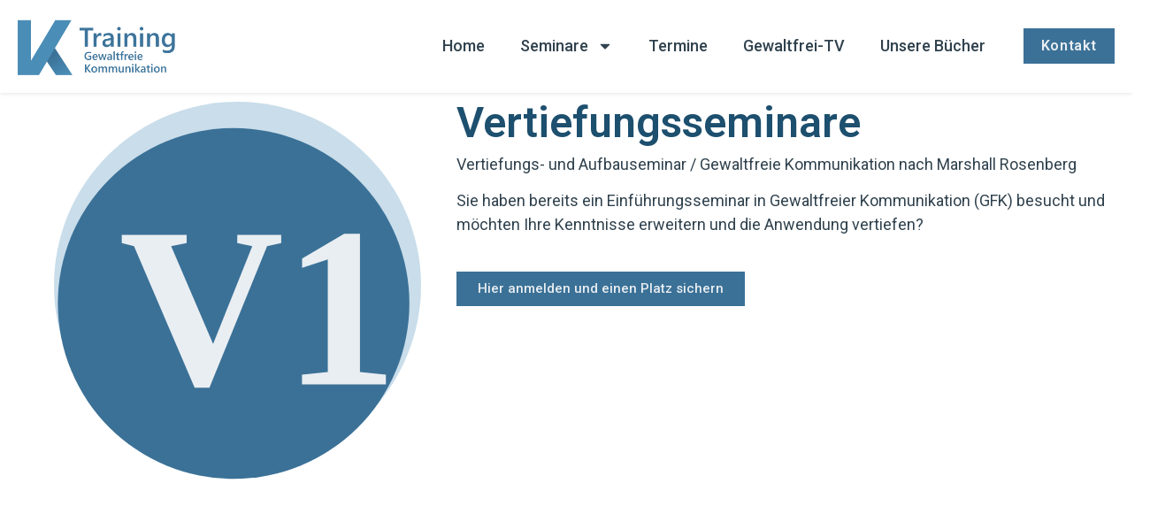

--- FILE ---
content_type: text/css
request_url: https://www.ktraining.org/wp-content/uploads/elementor/css/post-1034.css?ver=1768988575
body_size: 1192
content:
.elementor-1034 .elementor-element.elementor-element-52bdee8{--display:flex;--min-height:520px;--flex-direction:row-reverse;--container-widget-width:initial;--container-widget-height:100%;--container-widget-flex-grow:1;--container-widget-align-self:stretch;--flex-wrap-mobile:wrap-reverse;--gap:0px 0px;--row-gap:0px;--column-gap:0px;--margin-top:0px;--margin-bottom:0px;--margin-left:0px;--margin-right:0px;--padding-top:0px;--padding-bottom:0px;--padding-left:20px;--padding-right:20px;}.elementor-1034 .elementor-element.elementor-element-809f513{--display:flex;--flex-direction:column;--container-widget-width:100%;--container-widget-height:initial;--container-widget-flex-grow:0;--container-widget-align-self:initial;--flex-wrap-mobile:wrap;--justify-content:center;--gap:1px 1px;--row-gap:1px;--column-gap:1px;--padding-top:0px;--padding-bottom:0px;--padding-left:0px;--padding-right:0px;}.elementor-widget-theme-page-title .elementor-heading-title{font-family:var( --e-global-typography-primary-font-family ), Sans-serif;font-weight:var( --e-global-typography-primary-font-weight );color:var( --e-global-color-primary );}.elementor-widget-heading .elementor-heading-title{font-family:var( --e-global-typography-primary-font-family ), Sans-serif;font-weight:var( --e-global-typography-primary-font-weight );color:var( --e-global-color-primary );}.elementor-1034 .elementor-element.elementor-element-10dde34 .elementor-heading-title{font-family:"Roboto", Sans-serif;font-size:48px;font-weight:600;line-height:1.4em;color:#1D4F6E;}.elementor-widget-text-editor{color:var( --e-global-color-text );font-family:var( --e-global-typography-text-font-family ), Sans-serif;font-weight:var( --e-global-typography-text-font-weight );}.elementor-widget-text-editor.elementor-drop-cap-view-stacked .elementor-drop-cap{background-color:var( --e-global-color-primary );}.elementor-widget-text-editor.elementor-drop-cap-view-framed .elementor-drop-cap, .elementor-widget-text-editor.elementor-drop-cap-view-default .elementor-drop-cap{color:var( --e-global-color-primary );border-color:var( --e-global-color-primary );}.elementor-1034 .elementor-element.elementor-element-39a74c3{color:#30424E;font-family:"Roboto", Sans-serif;font-size:18px;font-weight:400;}.elementor-1034 .elementor-element.elementor-element-b285b73{color:#30424E;font-family:"Roboto", Sans-serif;font-size:18px;font-weight:400;}.elementor-widget-button .elementor-button{background-color:var( --e-global-color-accent );font-family:var( --e-global-typography-accent-font-family ), Sans-serif;font-weight:var( --e-global-typography-accent-font-weight );}.elementor-1034 .elementor-element.elementor-element-afadb84 .elementor-button{background-color:#3B7197;font-family:"Roboto", Sans-serif;font-weight:500;fill:#E9EEF2;color:#E9EEF2;border-radius:0px 0px 0px 0px;padding:12px 24px 12px 24px;}.elementor-1034 .elementor-element.elementor-element-afadb84 > .elementor-widget-container{margin:25px 0px 0px 0px;}.elementor-1034 .elementor-element.elementor-element-5aabcc8{--display:flex;--flex-direction:column;--container-widget-width:100%;--container-widget-height:initial;--container-widget-flex-grow:0;--container-widget-align-self:initial;--flex-wrap-mobile:wrap;--justify-content:center;--padding-top:0px;--padding-bottom:0px;--padding-left:0px;--padding-right:0px;}.elementor-1034 .elementor-element.elementor-element-5aabcc8.e-con{--flex-grow:0;--flex-shrink:0;}.elementor-widget-image .widget-image-caption{color:var( --e-global-color-text );font-family:var( --e-global-typography-text-font-family ), Sans-serif;font-weight:var( --e-global-typography-text-font-weight );}.elementor-1034 .elementor-element.elementor-element-bc1a289 img{width:415px;}.elementor-1034 .elementor-element.elementor-element-b9635c4{--display:flex;--flex-direction:row;--container-widget-width:initial;--container-widget-height:100%;--container-widget-flex-grow:1;--container-widget-align-self:stretch;--flex-wrap-mobile:wrap;--justify-content:flex-start;--gap:50px 50px;--row-gap:50px;--column-gap:50px;--flex-wrap:wrap;--overlay-opacity:1;--margin-top:0px;--margin-bottom:0px;--margin-left:0px;--margin-right:0px;--padding-top:75px;--padding-bottom:75px;--padding-left:20px;--padding-right:20px;}.elementor-1034 .elementor-element.elementor-element-b9635c4:not(.elementor-motion-effects-element-type-background), .elementor-1034 .elementor-element.elementor-element-b9635c4 > .elementor-motion-effects-container > .elementor-motion-effects-layer{background-color:#F5F6F852;}.elementor-1034 .elementor-element.elementor-element-b9635c4::before, .elementor-1034 .elementor-element.elementor-element-b9635c4 > .elementor-background-video-container::before, .elementor-1034 .elementor-element.elementor-element-b9635c4 > .e-con-inner > .elementor-background-video-container::before, .elementor-1034 .elementor-element.elementor-element-b9635c4 > .elementor-background-slideshow::before, .elementor-1034 .elementor-element.elementor-element-b9635c4 > .e-con-inner > .elementor-background-slideshow::before, .elementor-1034 .elementor-element.elementor-element-b9635c4 > .elementor-motion-effects-container > .elementor-motion-effects-layer::before{background-image:url("https://www.ktraining.org/wp-content/uploads/2023/04/Grafik-Hintergrund1.svg");--background-overlay:'';background-position:top left;background-repeat:no-repeat;background-size:contain;}.elementor-1034 .elementor-element.elementor-element-2345be6{--display:flex;--flex-direction:column;--container-widget-width:100%;--container-widget-height:initial;--container-widget-flex-grow:0;--container-widget-align-self:initial;--flex-wrap-mobile:wrap;--justify-content:flex-start;--gap:0px 0px;--row-gap:0px;--column-gap:0px;--padding-top:30px;--padding-bottom:30px;--padding-left:30px;--padding-right:30px;}.elementor-1034 .elementor-element.elementor-element-2345be6:not(.elementor-motion-effects-element-type-background), .elementor-1034 .elementor-element.elementor-element-2345be6 > .elementor-motion-effects-container > .elementor-motion-effects-layer{background-color:#FFFFFF80;}.elementor-1034 .elementor-element.elementor-element-8a99802 .elementor-heading-title{font-family:"Roboto", Sans-serif;font-size:30px;font-weight:600;line-height:1.4em;color:#1D4F6E;}.elementor-1034 .elementor-element.elementor-element-695d598{color:#30424E;font-family:"Roboto", Sans-serif;font-size:18px;font-weight:400;}.elementor-1034 .elementor-element.elementor-element-51b8c96{color:#30424E;font-family:"Roboto", Sans-serif;font-size:18px;font-weight:400;}.elementor-1034 .elementor-element.elementor-element-86f63db{--display:flex;--flex-direction:column;--container-widget-width:100%;--container-widget-height:initial;--container-widget-flex-grow:0;--container-widget-align-self:initial;--flex-wrap-mobile:wrap;--justify-content:flex-start;--gap:0px 0px;--row-gap:0px;--column-gap:0px;--padding-top:30px;--padding-bottom:30px;--padding-left:30px;--padding-right:30px;}.elementor-1034 .elementor-element.elementor-element-86f63db:not(.elementor-motion-effects-element-type-background), .elementor-1034 .elementor-element.elementor-element-86f63db > .elementor-motion-effects-container > .elementor-motion-effects-layer{background-color:#FFFFFF80;}.elementor-1034 .elementor-element.elementor-element-4d985a6 .elementor-heading-title{font-family:"Roboto", Sans-serif;font-size:30px;font-weight:600;line-height:1.4em;color:#1D4F6E;}.elementor-1034 .elementor-element.elementor-element-51d20d3 > .elementor-widget-container{padding:10px 0px 0px 0px;}.elementor-1034 .elementor-element.elementor-element-51d20d3{color:#30424E;font-family:"Roboto", Sans-serif;font-size:18px;font-weight:400;}.elementor-1034 .elementor-element.elementor-element-569c159{--display:flex;--min-height:600px;--flex-direction:row;--container-widget-width:initial;--container-widget-height:100%;--container-widget-flex-grow:1;--container-widget-align-self:stretch;--flex-wrap-mobile:wrap;--gap:0px 0px;--row-gap:0px;--column-gap:0px;--padding-top:75px;--padding-bottom:75px;--padding-left:20px;--padding-right:20px;}.elementor-1034 .elementor-element.elementor-element-569c159.e-con{--flex-grow:0;--flex-shrink:0;}.elementor-1034 .elementor-element.elementor-element-447e03b{--display:flex;--flex-direction:column;--container-widget-width:100%;--container-widget-height:initial;--container-widget-flex-grow:0;--container-widget-align-self:initial;--flex-wrap-mobile:wrap;--justify-content:center;--padding-top:0px;--padding-bottom:0px;--padding-left:0px;--padding-right:0px;}.elementor-1034 .elementor-element.elementor-element-650600e .elementor-heading-title{font-family:"Roboto", Sans-serif;font-size:48px;font-weight:600;line-height:1.2em;color:#1D4F6E;}.elementor-1034 .elementor-element.elementor-element-86dbe54 .elementor-heading-title{font-family:"Roboto", Sans-serif;font-size:24px;font-weight:600;color:#30424E;}.elementor-1034 .elementor-element.elementor-element-d3097cd{color:#30424E;font-family:"Roboto", Sans-serif;font-size:18px;font-weight:400;}.elementor-1034 .elementor-element.elementor-element-dbbe3e5 .elementor-heading-title{font-family:"Roboto", Sans-serif;font-size:24px;font-weight:600;color:#30424E;}.elementor-1034 .elementor-element.elementor-element-caabf66 .elementor-heading-title{font-family:"Roboto", Sans-serif;font-size:24px;font-weight:600;color:#30424E;}.elementor-1034 .elementor-element.elementor-element-c83a595 .elementor-heading-title{font-family:"Roboto", Sans-serif;font-size:24px;font-weight:600;color:#30424E;}.elementor-1034 .elementor-element.elementor-element-08a4009{color:#30424E;font-family:"Roboto", Sans-serif;font-size:18px;font-weight:400;}.elementor-1034 .elementor-element.elementor-element-f0d8a84{color:#30424E;font-family:"Roboto", Sans-serif;font-size:18px;font-weight:400;}.elementor-1034 .elementor-element.elementor-element-7356e31{color:#30424E;font-family:"Roboto", Sans-serif;font-size:18px;font-weight:400;}.elementor-1034 .elementor-element.elementor-element-318c3a1 .elementor-button{background-color:#3B7197;fill:#E9EEF2;color:#E9EEF2;border-radius:0px 0px 0px 0px;padding:12px 24px 12px 24px;}.elementor-1034 .elementor-element.elementor-element-318c3a1 > .elementor-widget-container{margin:0px 0px 0px 0px;}.elementor-1034 .elementor-element.elementor-element-8696704{--display:flex;--flex-direction:column;--container-widget-width:100%;--container-widget-height:initial;--container-widget-flex-grow:0;--container-widget-align-self:initial;--flex-wrap-mobile:wrap;--justify-content:flex-end;--padding-top:0px;--padding-bottom:0px;--padding-left:0px;--padding-right:0px;}.elementor-1034 .elementor-element.elementor-element-cece3f3 img{width:470px;}.elementor-1034 .elementor-element.elementor-element-4ebf4b9{--display:flex;--min-height:600px;--flex-direction:row;--container-widget-width:initial;--container-widget-height:100%;--container-widget-flex-grow:1;--container-widget-align-self:stretch;--flex-wrap-mobile:wrap;--gap:0px 0px;--row-gap:0px;--column-gap:0px;--padding-top:75px;--padding-bottom:75px;--padding-left:20px;--padding-right:20px;}.elementor-1034 .elementor-element.elementor-element-0c5ba60{--display:flex;--flex-direction:column;--container-widget-width:100%;--container-widget-height:initial;--container-widget-flex-grow:0;--container-widget-align-self:initial;--flex-wrap-mobile:wrap;--justify-content:center;--padding-top:0px;--padding-bottom:0px;--padding-left:0px;--padding-right:35px;}.elementor-1034 .elementor-element.elementor-element-a0602fc .elementor-heading-title{font-family:"Roboto", Sans-serif;font-size:48px;font-weight:600;line-height:1.2em;color:#1D4F6E;}.elementor-1034 .elementor-element.elementor-element-b30cec3 .elementor-heading-title{font-family:"Roboto", Sans-serif;font-size:24px;font-weight:600;color:#30424E;}.elementor-1034 .elementor-element.elementor-element-acdcdf7{color:#30424E;font-family:"Roboto", Sans-serif;font-size:18px;font-weight:400;}.elementor-1034 .elementor-element.elementor-element-80a2e13 .elementor-heading-title{font-family:"Roboto", Sans-serif;font-size:24px;font-weight:600;color:#30424E;}.elementor-1034 .elementor-element.elementor-element-96ddab7{color:#30424E;font-family:"Roboto", Sans-serif;font-size:18px;font-weight:400;}.elementor-1034 .elementor-element.elementor-element-74c03ec{--display:flex;--flex-direction:column;--container-widget-width:100%;--container-widget-height:initial;--container-widget-flex-grow:0;--container-widget-align-self:initial;--flex-wrap-mobile:wrap;--justify-content:flex-end;--padding-top:0px;--padding-bottom:0px;--padding-left:0px;--padding-right:0px;}.elementor-1034 .elementor-element.elementor-element-7f59f73 img{width:470px;}:root{--page-title-display:none;}@media(min-width:768px){.elementor-1034 .elementor-element.elementor-element-52bdee8{--content-width:1300px;}.elementor-1034 .elementor-element.elementor-element-809f513{--width:60%;}.elementor-1034 .elementor-element.elementor-element-5aabcc8{--width:40%;}.elementor-1034 .elementor-element.elementor-element-b9635c4{--content-width:1300px;}.elementor-1034 .elementor-element.elementor-element-2345be6{--width:100%;}.elementor-1034 .elementor-element.elementor-element-86f63db{--width:100%;}.elementor-1034 .elementor-element.elementor-element-569c159{--width:1300px;}.elementor-1034 .elementor-element.elementor-element-447e03b{--width:70%;}.elementor-1034 .elementor-element.elementor-element-8696704{--width:50%;}.elementor-1034 .elementor-element.elementor-element-4ebf4b9{--content-width:1300px;}.elementor-1034 .elementor-element.elementor-element-0c5ba60{--width:50%;}.elementor-1034 .elementor-element.elementor-element-74c03ec{--width:50%;}}

--- FILE ---
content_type: text/css
request_url: https://www.ktraining.org/wp-content/uploads/elementor/css/post-707.css?ver=1768957295
body_size: 1070
content:
.elementor-707 .elementor-element.elementor-element-3915d20{--display:flex;--flex-direction:row;--container-widget-width:calc( ( 1 - var( --container-widget-flex-grow ) ) * 100% );--container-widget-height:100%;--container-widget-flex-grow:1;--container-widget-align-self:stretch;--flex-wrap-mobile:wrap;--align-items:center;--gap:0px 0px;--row-gap:0px;--column-gap:0px;box-shadow:0px 0px 5px 0px rgba(0, 0, 0, 0.15);--z-index:999;}.elementor-707 .elementor-element.elementor-element-3915d20:not(.elementor-motion-effects-element-type-background), .elementor-707 .elementor-element.elementor-element-3915d20 > .elementor-motion-effects-container > .elementor-motion-effects-layer{background-color:#FFFFFF;}.elementor-707 .elementor-element.elementor-element-0198c84{--display:flex;--flex-direction:column;--container-widget-width:100%;--container-widget-height:initial;--container-widget-flex-grow:0;--container-widget-align-self:initial;--flex-wrap-mobile:wrap;}.elementor-707 .elementor-element.elementor-element-0198c84.e-con{--flex-grow:0;--flex-shrink:0;}.elementor-widget-image .widget-image-caption{color:var( --e-global-color-text );font-family:var( --e-global-typography-text-font-family ), Sans-serif;font-weight:var( --e-global-typography-text-font-weight );}.elementor-707 .elementor-element.elementor-element-38a9500 > .elementor-widget-container{margin:0px 0px 0px 0px;padding:0px 0px 0px 0px;}.elementor-707 .elementor-element.elementor-element-38a9500{text-align:left;}.elementor-707 .elementor-element.elementor-element-38a9500 img{width:180px;}.elementor-707 .elementor-element.elementor-element-9a5e314{--display:flex;--flex-direction:row-reverse;--container-widget-width:initial;--container-widget-height:100%;--container-widget-flex-grow:1;--container-widget-align-self:stretch;--flex-wrap-mobile:wrap-reverse;--justify-content:center;--gap:45px 45px;--row-gap:45px;--column-gap:45px;}.elementor-707 .elementor-element.elementor-element-9a5e314.e-con{--flex-grow:0;--flex-shrink:0;}.elementor-widget-nav-menu .elementor-nav-menu .elementor-item{font-family:var( --e-global-typography-primary-font-family ), Sans-serif;font-weight:var( --e-global-typography-primary-font-weight );}.elementor-widget-nav-menu .elementor-nav-menu--main .elementor-item{color:var( --e-global-color-text );fill:var( --e-global-color-text );}.elementor-widget-nav-menu .elementor-nav-menu--main .elementor-item:hover,
					.elementor-widget-nav-menu .elementor-nav-menu--main .elementor-item.elementor-item-active,
					.elementor-widget-nav-menu .elementor-nav-menu--main .elementor-item.highlighted,
					.elementor-widget-nav-menu .elementor-nav-menu--main .elementor-item:focus{color:var( --e-global-color-accent );fill:var( --e-global-color-accent );}.elementor-widget-nav-menu .elementor-nav-menu--main:not(.e--pointer-framed) .elementor-item:before,
					.elementor-widget-nav-menu .elementor-nav-menu--main:not(.e--pointer-framed) .elementor-item:after{background-color:var( --e-global-color-accent );}.elementor-widget-nav-menu .e--pointer-framed .elementor-item:before,
					.elementor-widget-nav-menu .e--pointer-framed .elementor-item:after{border-color:var( --e-global-color-accent );}.elementor-widget-nav-menu{--e-nav-menu-divider-color:var( --e-global-color-text );}.elementor-widget-nav-menu .elementor-nav-menu--dropdown .elementor-item, .elementor-widget-nav-menu .elementor-nav-menu--dropdown  .elementor-sub-item{font-family:var( --e-global-typography-accent-font-family ), Sans-serif;font-weight:var( --e-global-typography-accent-font-weight );}.elementor-707 .elementor-element.elementor-element-bbafea4.elementor-element{--flex-grow:0;--flex-shrink:0;}.elementor-707 .elementor-element.elementor-element-bbafea4{z-index:999;}.elementor-707 .elementor-element.elementor-element-bbafea4 .elementor-menu-toggle{margin-left:auto;background-color:#02010100;}.elementor-707 .elementor-element.elementor-element-bbafea4 .elementor-nav-menu .elementor-item{font-family:"Roboto", Sans-serif;font-size:18px;font-weight:500;}.elementor-707 .elementor-element.elementor-element-bbafea4 .elementor-nav-menu--main .elementor-item{color:#30424E;fill:#30424E;}.elementor-707 .elementor-element.elementor-element-bbafea4 .elementor-nav-menu--main .elementor-item:hover,
					.elementor-707 .elementor-element.elementor-element-bbafea4 .elementor-nav-menu--main .elementor-item.elementor-item-active,
					.elementor-707 .elementor-element.elementor-element-bbafea4 .elementor-nav-menu--main .elementor-item.highlighted,
					.elementor-707 .elementor-element.elementor-element-bbafea4 .elementor-nav-menu--main .elementor-item:focus{color:#1D4F6E;fill:#1D4F6E;}.elementor-707 .elementor-element.elementor-element-bbafea4 .elementor-nav-menu--main .elementor-item.elementor-item-active{color:#1D4F6E;}.elementor-707 .elementor-element.elementor-element-bbafea4 .elementor-nav-menu--dropdown a, .elementor-707 .elementor-element.elementor-element-bbafea4 .elementor-menu-toggle{color:#30424E;}.elementor-707 .elementor-element.elementor-element-bbafea4 .elementor-nav-menu--dropdown{background-color:#FFFFFF;border-radius:8px 8px 8px 8px;}.elementor-707 .elementor-element.elementor-element-bbafea4 .elementor-nav-menu--dropdown a:hover,
					.elementor-707 .elementor-element.elementor-element-bbafea4 .elementor-nav-menu--dropdown a.elementor-item-active,
					.elementor-707 .elementor-element.elementor-element-bbafea4 .elementor-nav-menu--dropdown a.highlighted,
					.elementor-707 .elementor-element.elementor-element-bbafea4 .elementor-menu-toggle:hover{color:#1D4F6E;}.elementor-707 .elementor-element.elementor-element-bbafea4 .elementor-nav-menu--dropdown a:hover,
					.elementor-707 .elementor-element.elementor-element-bbafea4 .elementor-nav-menu--dropdown a.elementor-item-active,
					.elementor-707 .elementor-element.elementor-element-bbafea4 .elementor-nav-menu--dropdown a.highlighted{background-color:#FFFFFF;}.elementor-707 .elementor-element.elementor-element-bbafea4 .elementor-nav-menu--dropdown a.elementor-item-active{color:#1D4F6E;background-color:#FFFFFF;}.elementor-707 .elementor-element.elementor-element-bbafea4 .elementor-nav-menu--dropdown .elementor-item, .elementor-707 .elementor-element.elementor-element-bbafea4 .elementor-nav-menu--dropdown  .elementor-sub-item{font-family:"Roboto", Sans-serif;font-size:16px;font-weight:500;}.elementor-707 .elementor-element.elementor-element-bbafea4 .elementor-nav-menu--dropdown li:first-child a{border-top-left-radius:8px;border-top-right-radius:8px;}.elementor-707 .elementor-element.elementor-element-bbafea4 .elementor-nav-menu--dropdown li:last-child a{border-bottom-right-radius:8px;border-bottom-left-radius:8px;}.elementor-707 .elementor-element.elementor-element-bbafea4 .elementor-nav-menu--main .elementor-nav-menu--dropdown, .elementor-707 .elementor-element.elementor-element-bbafea4 .elementor-nav-menu__container.elementor-nav-menu--dropdown{box-shadow:0px 10px 15px -5px rgba(0, 0, 0, 0.14);}.elementor-707 .elementor-element.elementor-element-bbafea4 .elementor-nav-menu--dropdown a{padding-top:15px;padding-bottom:15px;}.elementor-707 .elementor-element.elementor-element-bbafea4 .elementor-nav-menu--main > .elementor-nav-menu > li > .elementor-nav-menu--dropdown, .elementor-707 .elementor-element.elementor-element-bbafea4 .elementor-nav-menu__container.elementor-nav-menu--dropdown{margin-top:10px !important;}.elementor-707 .elementor-element.elementor-element-bbafea4 div.elementor-menu-toggle{color:#1D4F6E;}.elementor-707 .elementor-element.elementor-element-bbafea4 div.elementor-menu-toggle svg{fill:#1D4F6E;}.elementor-707 .elementor-element.elementor-element-bbafea4 div.elementor-menu-toggle:hover{color:#1D4F6E;}.elementor-707 .elementor-element.elementor-element-bbafea4 div.elementor-menu-toggle:hover svg{fill:#1D4F6E;}.elementor-707 .elementor-element.elementor-element-630c6e8{--display:flex;--flex-direction:row-reverse;--container-widget-width:initial;--container-widget-height:100%;--container-widget-flex-grow:1;--container-widget-align-self:stretch;--flex-wrap-mobile:wrap-reverse;--justify-content:center;--gap:45px 45px;--row-gap:45px;--column-gap:45px;}.elementor-widget-button .elementor-button{background-color:var( --e-global-color-accent );font-family:var( --e-global-typography-accent-font-family ), Sans-serif;font-weight:var( --e-global-typography-accent-font-weight );}.elementor-707 .elementor-element.elementor-element-5634eea .elementor-button{background-color:#3B7197;font-family:"Roboto", Sans-serif;font-size:16px;font-weight:600;letter-spacing:0.6px;fill:#E9EEF2;color:#E9EEF2;border-radius:0px 0px 0px 0px;padding:12px 20px 12px 20px;}.elementor-707 .elementor-element.elementor-element-5634eea .elementor-button:hover, .elementor-707 .elementor-element.elementor-element-5634eea .elementor-button:focus{color:#FFFFFF;}.elementor-707 .elementor-element.elementor-element-5634eea .elementor-button:hover svg, .elementor-707 .elementor-element.elementor-element-5634eea .elementor-button:focus svg{fill:#FFFFFF;}@media(max-width:1024px){.elementor-707 .elementor-element.elementor-element-9a5e314{--gap:20px 20px;--row-gap:20px;--column-gap:20px;}.elementor-707 .elementor-element.elementor-element-bbafea4 > .elementor-widget-container{margin:-5px 0px 0px 0px;padding:0px 0px 0px 0px;}.elementor-707 .elementor-element.elementor-element-bbafea4{--nav-menu-icon-size:30px;}.elementor-707 .elementor-element.elementor-element-630c6e8{--gap:20px 20px;--row-gap:20px;--column-gap:20px;}}@media(min-width:768px){.elementor-707 .elementor-element.elementor-element-3915d20{--content-width:1800px;}.elementor-707 .elementor-element.elementor-element-0198c84{--width:20%;}.elementor-707 .elementor-element.elementor-element-9a5e314{--width:70%;}.elementor-707 .elementor-element.elementor-element-630c6e8{--width:20%;}}@media(max-width:767px){.elementor-707 .elementor-element.elementor-element-0198c84{--width:30%;}.elementor-707 .elementor-element.elementor-element-38a9500 img{width:85px;}.elementor-707 .elementor-element.elementor-element-9a5e314{--width:70%;--flex-wrap:nowrap;}.elementor-707 .elementor-element.elementor-element-bbafea4{width:var( --container-widget-width, 72.713px );max-width:72.713px;--container-widget-width:72.713px;--container-widget-flex-grow:0;}.elementor-707 .elementor-element.elementor-element-630c6e8{--width:70%;--flex-wrap:nowrap;}}

--- FILE ---
content_type: text/css
request_url: https://www.ktraining.org/wp-content/uploads/elementor/css/post-547.css?ver=1768957295
body_size: 714
content:
.elementor-547 .elementor-element.elementor-element-c0a001f{--display:flex;--flex-direction:row;--container-widget-width:initial;--container-widget-height:100%;--container-widget-flex-grow:1;--container-widget-align-self:stretch;--flex-wrap-mobile:wrap;--justify-content:space-evenly;--gap:80px 80px;--row-gap:80px;--column-gap:80px;--margin-top:0px;--margin-bottom:0px;--margin-left:0px;--margin-right:0px;--padding-top:40px;--padding-bottom:20px;--padding-left:0px;--padding-right:0px;}.elementor-547 .elementor-element.elementor-element-c0a001f:not(.elementor-motion-effects-element-type-background), .elementor-547 .elementor-element.elementor-element-c0a001f > .elementor-motion-effects-container > .elementor-motion-effects-layer{background-color:#F5F6F8;}.elementor-547 .elementor-element.elementor-element-46dba2a{--display:flex;--margin-top:0px;--margin-bottom:0px;--margin-left:0px;--margin-right:0px;--padding-top:0px;--padding-bottom:0px;--padding-left:0px;--padding-right:0px;}.elementor-547 .elementor-element.elementor-element-46dba2a.e-con{--flex-grow:0;--flex-shrink:0;}.elementor-widget-image .widget-image-caption{color:var( --e-global-color-text );font-family:var( --e-global-typography-text-font-family ), Sans-serif;font-weight:var( --e-global-typography-text-font-weight );}.elementor-547 .elementor-element.elementor-element-e98dbab{text-align:left;}.elementor-547 .elementor-element.elementor-element-e98dbab img{width:220px;}.elementor-widget-text-editor{color:var( --e-global-color-text );font-family:var( --e-global-typography-text-font-family ), Sans-serif;font-weight:var( --e-global-typography-text-font-weight );}.elementor-widget-text-editor.elementor-drop-cap-view-stacked .elementor-drop-cap{background-color:var( --e-global-color-primary );}.elementor-widget-text-editor.elementor-drop-cap-view-framed .elementor-drop-cap, .elementor-widget-text-editor.elementor-drop-cap-view-default .elementor-drop-cap{color:var( --e-global-color-primary );border-color:var( --e-global-color-primary );}.elementor-547 .elementor-element.elementor-element-1554950 > .elementor-widget-container{margin:0px 0px 0px 0px;padding:0px 0px 0px 0px;}.elementor-547 .elementor-element.elementor-element-1554950{color:#30424E;font-family:"Roboto", Sans-serif;font-size:16px;font-weight:400;}.elementor-547 .elementor-element.elementor-element-8f8a4af{--display:flex;--flex-direction:row;--container-widget-width:initial;--container-widget-height:100%;--container-widget-flex-grow:1;--container-widget-align-self:stretch;--flex-wrap-mobile:wrap;--gap:0px 0px;--row-gap:0px;--column-gap:0px;--flex-wrap:wrap;--padding-top:40px;--padding-bottom:0px;--padding-left:0px;--padding-right:0px;}.elementor-547 .elementor-element.elementor-element-8f8a4af.e-con{--flex-grow:0;--flex-shrink:0;}.elementor-widget-heading .elementor-heading-title{font-family:var( --e-global-typography-primary-font-family ), Sans-serif;font-weight:var( --e-global-typography-primary-font-weight );color:var( --e-global-color-primary );}.elementor-547 .elementor-element.elementor-element-ec7de9b{width:100%;max-width:100%;text-align:left;}.elementor-547 .elementor-element.elementor-element-ec7de9b > .elementor-widget-container{margin:0px 0px 25px 0px;padding:0px 0px 0px 0px;}.elementor-547 .elementor-element.elementor-element-ec7de9b .elementor-heading-title{font-family:"Roboto", Sans-serif;font-size:20px;font-weight:600;line-height:1em;color:#30424E;}.elementor-547 .elementor-element.elementor-element-79ff45e{--display:flex;--gap:0px 0px;--row-gap:0px;--column-gap:0px;--padding-top:0px;--padding-bottom:0px;--padding-left:0px;--padding-right:0px;}.elementor-547 .elementor-element.elementor-element-7e7debf > .elementor-widget-container{margin:0px 0px 0px 0px;padding:0px 0px 0px 0px;}.elementor-547 .elementor-element.elementor-element-7e7debf{color:#30424E;font-family:"Roboto", Sans-serif;font-size:16px;font-weight:400;}.elementor-547 .elementor-element.elementor-element-71d81c3{--display:flex;--gap:0px 0px;--row-gap:0px;--column-gap:0px;--padding-top:0px;--padding-bottom:0px;--padding-left:0px;--padding-right:0px;}.elementor-547 .elementor-element.elementor-element-4c336c6 > .elementor-widget-container{margin:0px 0px 0px 0px;padding:0px 0px 0px 0px;}.elementor-547 .elementor-element.elementor-element-4c336c6{color:#30424E;font-family:"Roboto", Sans-serif;font-size:16px;font-weight:400;}.elementor-547 .elementor-element.elementor-element-008e14b{--display:flex;--gap:0px 0px;--row-gap:0px;--column-gap:0px;--padding-top:40px;--padding-bottom:0px;--padding-left:0px;--padding-right:0px;}.elementor-547 .elementor-element.elementor-element-97e2580{width:100%;max-width:100%;text-align:left;}.elementor-547 .elementor-element.elementor-element-97e2580 > .elementor-widget-container{margin:0px 0px 25px 0px;}.elementor-547 .elementor-element.elementor-element-97e2580 .elementor-heading-title{font-family:"Roboto", Sans-serif;font-size:20px;font-weight:600;line-height:1em;color:#30424E;}.elementor-547 .elementor-element.elementor-element-6b8aa3f > .elementor-widget-container{margin:-0px 0px 0px 0px;padding:0px 0px 0px 0px;}.elementor-547 .elementor-element.elementor-element-6b8aa3f{color:#30424E;font-family:"Roboto", Sans-serif;font-size:16px;font-weight:400;line-height:1.2em;}.elementor-547 .elementor-element.elementor-element-f28b98b{--display:flex;--flex-direction:row;--container-widget-width:initial;--container-widget-height:100%;--container-widget-flex-grow:1;--container-widget-align-self:stretch;--flex-wrap-mobile:wrap;--padding-top:0px;--padding-bottom:0px;--padding-left:0px;--padding-right:0px;}.elementor-547 .elementor-element.elementor-element-f28b98b:not(.elementor-motion-effects-element-type-background), .elementor-547 .elementor-element.elementor-element-f28b98b > .elementor-motion-effects-container > .elementor-motion-effects-layer{background-color:#F5F6F8;}.elementor-547 .elementor-element.elementor-element-226c8ca{--display:flex;--justify-content:center;border-style:solid;--border-style:solid;border-width:1px 0px 0px 0px;--border-top-width:1px;--border-right-width:0px;--border-bottom-width:0px;--border-left-width:0px;border-color:#E9EEF2;--border-color:#E9EEF2;--margin-top:0px;--margin-bottom:0px;--margin-left:0px;--margin-right:0px;--padding-top:25px;--padding-bottom:15px;--padding-left:0px;--padding-right:0px;}.elementor-547 .elementor-element.elementor-element-226c8ca.e-con{--flex-grow:0;--flex-shrink:0;}.elementor-547 .elementor-element.elementor-element-d8d81de > .elementor-widget-container{margin:0px 0px 0px 0px;padding:0px 0px 0px 0px;}.elementor-547 .elementor-element.elementor-element-d8d81de{color:#30424E;}@media(min-width:768px){.elementor-547 .elementor-element.elementor-element-c0a001f{--content-width:1450px;}.elementor-547 .elementor-element.elementor-element-46dba2a{--width:40%;}.elementor-547 .elementor-element.elementor-element-8f8a4af{--width:35%;}.elementor-547 .elementor-element.elementor-element-79ff45e{--width:45%;}.elementor-547 .elementor-element.elementor-element-71d81c3{--width:49%;}.elementor-547 .elementor-element.elementor-element-008e14b{--width:100%;}.elementor-547 .elementor-element.elementor-element-f28b98b{--content-width:1450px;}.elementor-547 .elementor-element.elementor-element-226c8ca{--width:100%;}}

--- FILE ---
content_type: text/css
request_url: https://www.ktraining.org/wp-content/uploads/elementor/css/post-572.css?ver=1768957295
body_size: 642
content:
.elementor-572 .elementor-element.elementor-element-149435f4{--display:flex;--flex-direction:column;--container-widget-width:100%;--container-widget-height:initial;--container-widget-flex-grow:0;--container-widget-align-self:initial;--flex-wrap-mobile:wrap;--gap:5px 5px;--row-gap:5px;--column-gap:5px;--border-radius:0px 0px 0px 0px;--padding-top:0px;--padding-bottom:0px;--padding-left:0px;--padding-right:0px;}.elementor-widget-heading .elementor-heading-title{font-family:var( --e-global-typography-primary-font-family ), Sans-serif;font-weight:var( --e-global-typography-primary-font-weight );color:var( --e-global-color-primary );}.elementor-572 .elementor-element.elementor-element-ccf5461 > .elementor-widget-container{margin:0px 0px 0px 0px;}.elementor-572 .elementor-element.elementor-element-ccf5461{text-align:left;}.elementor-572 .elementor-element.elementor-element-ccf5461 .elementor-heading-title{color:#1D4F6E;}.elementor-widget-text-editor{color:var( --e-global-color-text );font-family:var( --e-global-typography-text-font-family ), Sans-serif;font-weight:var( --e-global-typography-text-font-weight );}.elementor-widget-text-editor.elementor-drop-cap-view-stacked .elementor-drop-cap{background-color:var( --e-global-color-primary );}.elementor-widget-text-editor.elementor-drop-cap-view-framed .elementor-drop-cap, .elementor-widget-text-editor.elementor-drop-cap-view-default .elementor-drop-cap{color:var( --e-global-color-primary );border-color:var( --e-global-color-primary );}.elementor-572 .elementor-element.elementor-element-61f0c4cc > .elementor-widget-container{margin:15px 0px 0px 0px;padding:0px 0px 0px 0px;}.elementor-572 .elementor-element.elementor-element-61f0c4cc{text-align:left;color:#30424E;font-family:"Roboto", Sans-serif;font-size:18px;font-weight:400;line-height:1.5em;}.elementor-widget-icon-list .elementor-icon-list-item:not(:last-child):after{border-color:var( --e-global-color-text );}.elementor-widget-icon-list .elementor-icon-list-icon i{color:var( --e-global-color-primary );}.elementor-widget-icon-list .elementor-icon-list-icon svg{fill:var( --e-global-color-primary );}.elementor-widget-icon-list .elementor-icon-list-item > .elementor-icon-list-text, .elementor-widget-icon-list .elementor-icon-list-item > a{font-family:var( --e-global-typography-text-font-family ), Sans-serif;font-weight:var( --e-global-typography-text-font-weight );}.elementor-widget-icon-list .elementor-icon-list-text{color:var( --e-global-color-secondary );}.elementor-572 .elementor-element.elementor-element-771d48a > .elementor-widget-container{margin:25px 0px 0px 0px;}.elementor-572 .elementor-element.elementor-element-771d48a .elementor-icon-list-items:not(.elementor-inline-items) .elementor-icon-list-item:not(:last-child){padding-bottom:calc(25px/2);}.elementor-572 .elementor-element.elementor-element-771d48a .elementor-icon-list-items:not(.elementor-inline-items) .elementor-icon-list-item:not(:first-child){margin-top:calc(25px/2);}.elementor-572 .elementor-element.elementor-element-771d48a .elementor-icon-list-items.elementor-inline-items .elementor-icon-list-item{margin-right:calc(25px/2);margin-left:calc(25px/2);}.elementor-572 .elementor-element.elementor-element-771d48a .elementor-icon-list-items.elementor-inline-items{margin-right:calc(-25px/2);margin-left:calc(-25px/2);}body.rtl .elementor-572 .elementor-element.elementor-element-771d48a .elementor-icon-list-items.elementor-inline-items .elementor-icon-list-item:after{left:calc(-25px/2);}body:not(.rtl) .elementor-572 .elementor-element.elementor-element-771d48a .elementor-icon-list-items.elementor-inline-items .elementor-icon-list-item:after{right:calc(-25px/2);}.elementor-572 .elementor-element.elementor-element-771d48a .elementor-icon-list-icon i{color:#1D4F6E;transition:color 0.3s;}.elementor-572 .elementor-element.elementor-element-771d48a .elementor-icon-list-icon svg{fill:#1D4F6E;transition:fill 0.3s;}.elementor-572 .elementor-element.elementor-element-771d48a{--e-icon-list-icon-size:25px;--icon-vertical-offset:0px;}.elementor-572 .elementor-element.elementor-element-771d48a .elementor-icon-list-item > .elementor-icon-list-text, .elementor-572 .elementor-element.elementor-element-771d48a .elementor-icon-list-item > a{font-family:"Roboto", Sans-serif;font-size:18px;font-weight:400;}.elementor-572 .elementor-element.elementor-element-771d48a .elementor-icon-list-text{color:#30424E;transition:color 0.3s;}#elementor-popup-modal-572 .dialog-widget-content{background-color:#FFFFFF;border-radius:0px 0px 0px 0px;box-shadow:5px 10px 12px -7px rgba(0,0,0,0.2);}#elementor-popup-modal-572{background-color:#FFFFFF85;justify-content:center;align-items:center;pointer-events:all;}#elementor-popup-modal-572 .dialog-message{width:700px;height:auto;padding:045px 25px 45px 25px;}#elementor-popup-modal-572 .dialog-close-button{display:flex;font-size:27px;}#elementor-popup-modal-572 .dialog-close-button i{color:#1D4F6E;}#elementor-popup-modal-572 .dialog-close-button svg{fill:#1D4F6E;}#elementor-popup-modal-572 .dialog-close-button:hover i{color:#1D4F6E;}

--- FILE ---
content_type: text/css
request_url: https://www.ktraining.org/wp-content/uploads/elementor/css/post-569.css?ver=1768957295
body_size: 694
content:
.elementor-569 .elementor-element.elementor-element-2a5d87ce{--display:flex;--flex-direction:column;--container-widget-width:100%;--container-widget-height:initial;--container-widget-flex-grow:0;--container-widget-align-self:initial;--flex-wrap-mobile:wrap;--gap:5px 5px;--row-gap:5px;--column-gap:5px;--border-radius:0px 0px 0px 0px;--padding-top:0px;--padding-bottom:0px;--padding-left:0px;--padding-right:0px;}.elementor-widget-heading .elementor-heading-title{font-family:var( --e-global-typography-primary-font-family ), Sans-serif;font-weight:var( --e-global-typography-primary-font-weight );color:var( --e-global-color-primary );}.elementor-569 .elementor-element.elementor-element-2b920bf7 > .elementor-widget-container{margin:0px 0px 0px 0px;}.elementor-569 .elementor-element.elementor-element-2b920bf7{text-align:left;}.elementor-569 .elementor-element.elementor-element-2b920bf7 .elementor-heading-title{color:#1D4F6E;}.elementor-widget-text-editor{color:var( --e-global-color-text );font-family:var( --e-global-typography-text-font-family ), Sans-serif;font-weight:var( --e-global-typography-text-font-weight );}.elementor-widget-text-editor.elementor-drop-cap-view-stacked .elementor-drop-cap{background-color:var( --e-global-color-primary );}.elementor-widget-text-editor.elementor-drop-cap-view-framed .elementor-drop-cap, .elementor-widget-text-editor.elementor-drop-cap-view-default .elementor-drop-cap{color:var( --e-global-color-primary );border-color:var( --e-global-color-primary );}.elementor-569 .elementor-element.elementor-element-4fe4b3cb > .elementor-widget-container{margin:15px 0px 0px 0px;padding:0px 0px 0px 0px;}.elementor-569 .elementor-element.elementor-element-4fe4b3cb{text-align:left;color:#30424E;font-family:"Roboto", Sans-serif;font-size:18px;font-weight:400;line-height:1.5em;}.elementor-widget-icon-list .elementor-icon-list-item:not(:last-child):after{border-color:var( --e-global-color-text );}.elementor-widget-icon-list .elementor-icon-list-icon i{color:var( --e-global-color-primary );}.elementor-widget-icon-list .elementor-icon-list-icon svg{fill:var( --e-global-color-primary );}.elementor-widget-icon-list .elementor-icon-list-item > .elementor-icon-list-text, .elementor-widget-icon-list .elementor-icon-list-item > a{font-family:var( --e-global-typography-text-font-family ), Sans-serif;font-weight:var( --e-global-typography-text-font-weight );}.elementor-widget-icon-list .elementor-icon-list-text{color:var( --e-global-color-secondary );}.elementor-569 .elementor-element.elementor-element-63d5184 > .elementor-widget-container{margin:25px 0px 0px 0px;}.elementor-569 .elementor-element.elementor-element-63d5184 .elementor-icon-list-items:not(.elementor-inline-items) .elementor-icon-list-item:not(:last-child){padding-bottom:calc(25px/2);}.elementor-569 .elementor-element.elementor-element-63d5184 .elementor-icon-list-items:not(.elementor-inline-items) .elementor-icon-list-item:not(:first-child){margin-top:calc(25px/2);}.elementor-569 .elementor-element.elementor-element-63d5184 .elementor-icon-list-items.elementor-inline-items .elementor-icon-list-item{margin-right:calc(25px/2);margin-left:calc(25px/2);}.elementor-569 .elementor-element.elementor-element-63d5184 .elementor-icon-list-items.elementor-inline-items{margin-right:calc(-25px/2);margin-left:calc(-25px/2);}body.rtl .elementor-569 .elementor-element.elementor-element-63d5184 .elementor-icon-list-items.elementor-inline-items .elementor-icon-list-item:after{left:calc(-25px/2);}body:not(.rtl) .elementor-569 .elementor-element.elementor-element-63d5184 .elementor-icon-list-items.elementor-inline-items .elementor-icon-list-item:after{right:calc(-25px/2);}.elementor-569 .elementor-element.elementor-element-63d5184 .elementor-icon-list-icon i{color:#1D4F6E;transition:color 0.3s;}.elementor-569 .elementor-element.elementor-element-63d5184 .elementor-icon-list-icon svg{fill:#1D4F6E;transition:fill 0.3s;}.elementor-569 .elementor-element.elementor-element-63d5184{--e-icon-list-icon-size:25px;--icon-vertical-offset:0px;}.elementor-569 .elementor-element.elementor-element-63d5184 .elementor-icon-list-item > .elementor-icon-list-text, .elementor-569 .elementor-element.elementor-element-63d5184 .elementor-icon-list-item > a{font-family:"Roboto", Sans-serif;font-size:18px;font-weight:400;}.elementor-569 .elementor-element.elementor-element-63d5184 .elementor-icon-list-text{color:#30424E;transition:color 0.3s;}#elementor-popup-modal-569 .dialog-widget-content{background-color:#FFFFFF;border-radius:0px 0px 0px 0px;box-shadow:5px 10px 12px -7px rgba(0,0,0,0.2);}#elementor-popup-modal-569{background-color:#FFFFFF85;background-image:url("https://www.ktraining.org/wp-content/uploads/2023/04/Grafik-Hintergrund-2.svg");justify-content:center;align-items:center;pointer-events:all;}#elementor-popup-modal-569 .dialog-message{width:700px;height:auto;padding:045px 25px 45px 25px;}#elementor-popup-modal-569 .dialog-close-button{display:flex;font-size:27px;}#elementor-popup-modal-569 .dialog-close-button i{color:#1D4F6E;}#elementor-popup-modal-569 .dialog-close-button svg{fill:#1D4F6E;}#elementor-popup-modal-569 .dialog-close-button:hover i{color:#1D4F6E;}

--- FILE ---
content_type: text/css
request_url: https://www.ktraining.org/wp-content/uploads/elementor/css/post-566.css?ver=1768957295
body_size: 640
content:
.elementor-566 .elementor-element.elementor-element-55c47cc5{--display:flex;--flex-direction:column;--container-widget-width:100%;--container-widget-height:initial;--container-widget-flex-grow:0;--container-widget-align-self:initial;--flex-wrap-mobile:wrap;--gap:5px 5px;--row-gap:5px;--column-gap:5px;--border-radius:0px 0px 0px 0px;--padding-top:0px;--padding-bottom:0px;--padding-left:0px;--padding-right:0px;}.elementor-widget-heading .elementor-heading-title{font-family:var( --e-global-typography-primary-font-family ), Sans-serif;font-weight:var( --e-global-typography-primary-font-weight );color:var( --e-global-color-primary );}.elementor-566 .elementor-element.elementor-element-6246df6d > .elementor-widget-container{margin:0px 0px 0px 0px;}.elementor-566 .elementor-element.elementor-element-6246df6d{text-align:left;}.elementor-566 .elementor-element.elementor-element-6246df6d .elementor-heading-title{color:#1D4F6E;}.elementor-widget-text-editor{color:var( --e-global-color-text );font-family:var( --e-global-typography-text-font-family ), Sans-serif;font-weight:var( --e-global-typography-text-font-weight );}.elementor-widget-text-editor.elementor-drop-cap-view-stacked .elementor-drop-cap{background-color:var( --e-global-color-primary );}.elementor-widget-text-editor.elementor-drop-cap-view-framed .elementor-drop-cap, .elementor-widget-text-editor.elementor-drop-cap-view-default .elementor-drop-cap{color:var( --e-global-color-primary );border-color:var( --e-global-color-primary );}.elementor-566 .elementor-element.elementor-element-368d5e8b > .elementor-widget-container{margin:15px 0px 0px 0px;padding:0px 0px 0px 0px;}.elementor-566 .elementor-element.elementor-element-368d5e8b{text-align:left;color:#30424E;font-family:"Roboto", Sans-serif;font-size:18px;font-weight:400;line-height:1.5em;}.elementor-widget-icon-list .elementor-icon-list-item:not(:last-child):after{border-color:var( --e-global-color-text );}.elementor-widget-icon-list .elementor-icon-list-icon i{color:var( --e-global-color-primary );}.elementor-widget-icon-list .elementor-icon-list-icon svg{fill:var( --e-global-color-primary );}.elementor-widget-icon-list .elementor-icon-list-item > .elementor-icon-list-text, .elementor-widget-icon-list .elementor-icon-list-item > a{font-family:var( --e-global-typography-text-font-family ), Sans-serif;font-weight:var( --e-global-typography-text-font-weight );}.elementor-widget-icon-list .elementor-icon-list-text{color:var( --e-global-color-secondary );}.elementor-566 .elementor-element.elementor-element-94f73e6 > .elementor-widget-container{margin:25px 0px 0px 0px;}.elementor-566 .elementor-element.elementor-element-94f73e6 .elementor-icon-list-items:not(.elementor-inline-items) .elementor-icon-list-item:not(:last-child){padding-bottom:calc(25px/2);}.elementor-566 .elementor-element.elementor-element-94f73e6 .elementor-icon-list-items:not(.elementor-inline-items) .elementor-icon-list-item:not(:first-child){margin-top:calc(25px/2);}.elementor-566 .elementor-element.elementor-element-94f73e6 .elementor-icon-list-items.elementor-inline-items .elementor-icon-list-item{margin-right:calc(25px/2);margin-left:calc(25px/2);}.elementor-566 .elementor-element.elementor-element-94f73e6 .elementor-icon-list-items.elementor-inline-items{margin-right:calc(-25px/2);margin-left:calc(-25px/2);}body.rtl .elementor-566 .elementor-element.elementor-element-94f73e6 .elementor-icon-list-items.elementor-inline-items .elementor-icon-list-item:after{left:calc(-25px/2);}body:not(.rtl) .elementor-566 .elementor-element.elementor-element-94f73e6 .elementor-icon-list-items.elementor-inline-items .elementor-icon-list-item:after{right:calc(-25px/2);}.elementor-566 .elementor-element.elementor-element-94f73e6 .elementor-icon-list-icon i{color:#1D4F6E;transition:color 0.3s;}.elementor-566 .elementor-element.elementor-element-94f73e6 .elementor-icon-list-icon svg{fill:#1D4F6E;transition:fill 0.3s;}.elementor-566 .elementor-element.elementor-element-94f73e6{--e-icon-list-icon-size:25px;--icon-vertical-offset:0px;}.elementor-566 .elementor-element.elementor-element-94f73e6 .elementor-icon-list-item > .elementor-icon-list-text, .elementor-566 .elementor-element.elementor-element-94f73e6 .elementor-icon-list-item > a{font-family:"Roboto", Sans-serif;font-size:18px;font-weight:400;}.elementor-566 .elementor-element.elementor-element-94f73e6 .elementor-icon-list-text{color:#30424E;transition:color 0.3s;}#elementor-popup-modal-566 .dialog-widget-content{background-color:#FFFFFF;border-radius:0px 0px 0px 0px;box-shadow:5px 10px 12px -7px rgba(0,0,0,0.2);}#elementor-popup-modal-566{background-color:#FFFFFF85;justify-content:center;align-items:center;pointer-events:all;}#elementor-popup-modal-566 .dialog-message{width:700px;height:auto;padding:045px 25px 45px 25px;}#elementor-popup-modal-566 .dialog-close-button{display:flex;font-size:27px;}#elementor-popup-modal-566 .dialog-close-button i{color:#1D4F6E;}#elementor-popup-modal-566 .dialog-close-button svg{fill:#1D4F6E;}#elementor-popup-modal-566 .dialog-close-button:hover i{color:#1D4F6E;}

--- FILE ---
content_type: text/css
request_url: https://www.ktraining.org/wp-content/uploads/elementor/css/post-563.css?ver=1768957295
body_size: 641
content:
.elementor-563 .elementor-element.elementor-element-6732e689{--display:flex;--flex-direction:column;--container-widget-width:100%;--container-widget-height:initial;--container-widget-flex-grow:0;--container-widget-align-self:initial;--flex-wrap-mobile:wrap;--gap:5px 5px;--row-gap:5px;--column-gap:5px;--border-radius:0px 0px 0px 0px;--padding-top:0px;--padding-bottom:0px;--padding-left:0px;--padding-right:0px;}.elementor-widget-heading .elementor-heading-title{font-family:var( --e-global-typography-primary-font-family ), Sans-serif;font-weight:var( --e-global-typography-primary-font-weight );color:var( --e-global-color-primary );}.elementor-563 .elementor-element.elementor-element-59c844c0 > .elementor-widget-container{margin:0px 0px 0px 0px;}.elementor-563 .elementor-element.elementor-element-59c844c0{text-align:left;}.elementor-563 .elementor-element.elementor-element-59c844c0 .elementor-heading-title{color:#1D4F6E;}.elementor-widget-text-editor{color:var( --e-global-color-text );font-family:var( --e-global-typography-text-font-family ), Sans-serif;font-weight:var( --e-global-typography-text-font-weight );}.elementor-widget-text-editor.elementor-drop-cap-view-stacked .elementor-drop-cap{background-color:var( --e-global-color-primary );}.elementor-widget-text-editor.elementor-drop-cap-view-framed .elementor-drop-cap, .elementor-widget-text-editor.elementor-drop-cap-view-default .elementor-drop-cap{color:var( --e-global-color-primary );border-color:var( --e-global-color-primary );}.elementor-563 .elementor-element.elementor-element-6a761610 > .elementor-widget-container{margin:15px 0px 0px 0px;padding:0px 0px 0px 0px;}.elementor-563 .elementor-element.elementor-element-6a761610{text-align:left;color:#30424E;font-family:"Roboto", Sans-serif;font-size:18px;font-weight:400;line-height:1.5em;}.elementor-widget-icon-list .elementor-icon-list-item:not(:last-child):after{border-color:var( --e-global-color-text );}.elementor-widget-icon-list .elementor-icon-list-icon i{color:var( --e-global-color-primary );}.elementor-widget-icon-list .elementor-icon-list-icon svg{fill:var( --e-global-color-primary );}.elementor-widget-icon-list .elementor-icon-list-item > .elementor-icon-list-text, .elementor-widget-icon-list .elementor-icon-list-item > a{font-family:var( --e-global-typography-text-font-family ), Sans-serif;font-weight:var( --e-global-typography-text-font-weight );}.elementor-widget-icon-list .elementor-icon-list-text{color:var( --e-global-color-secondary );}.elementor-563 .elementor-element.elementor-element-fe5076a > .elementor-widget-container{margin:25px 0px 0px 0px;}.elementor-563 .elementor-element.elementor-element-fe5076a .elementor-icon-list-items:not(.elementor-inline-items) .elementor-icon-list-item:not(:last-child){padding-bottom:calc(25px/2);}.elementor-563 .elementor-element.elementor-element-fe5076a .elementor-icon-list-items:not(.elementor-inline-items) .elementor-icon-list-item:not(:first-child){margin-top:calc(25px/2);}.elementor-563 .elementor-element.elementor-element-fe5076a .elementor-icon-list-items.elementor-inline-items .elementor-icon-list-item{margin-right:calc(25px/2);margin-left:calc(25px/2);}.elementor-563 .elementor-element.elementor-element-fe5076a .elementor-icon-list-items.elementor-inline-items{margin-right:calc(-25px/2);margin-left:calc(-25px/2);}body.rtl .elementor-563 .elementor-element.elementor-element-fe5076a .elementor-icon-list-items.elementor-inline-items .elementor-icon-list-item:after{left:calc(-25px/2);}body:not(.rtl) .elementor-563 .elementor-element.elementor-element-fe5076a .elementor-icon-list-items.elementor-inline-items .elementor-icon-list-item:after{right:calc(-25px/2);}.elementor-563 .elementor-element.elementor-element-fe5076a .elementor-icon-list-icon i{color:#1D4F6E;transition:color 0.3s;}.elementor-563 .elementor-element.elementor-element-fe5076a .elementor-icon-list-icon svg{fill:#1D4F6E;transition:fill 0.3s;}.elementor-563 .elementor-element.elementor-element-fe5076a{--e-icon-list-icon-size:25px;--icon-vertical-offset:0px;}.elementor-563 .elementor-element.elementor-element-fe5076a .elementor-icon-list-item > .elementor-icon-list-text, .elementor-563 .elementor-element.elementor-element-fe5076a .elementor-icon-list-item > a{font-family:"Roboto", Sans-serif;font-size:18px;font-weight:400;}.elementor-563 .elementor-element.elementor-element-fe5076a .elementor-icon-list-text{color:#30424E;transition:color 0.3s;}#elementor-popup-modal-563 .dialog-widget-content{background-color:#FFFFFF;border-radius:0px 0px 0px 0px;box-shadow:5px 10px 12px -7px rgba(0,0,0,0.2);}#elementor-popup-modal-563{background-color:#FFFFFF85;justify-content:center;align-items:center;pointer-events:all;}#elementor-popup-modal-563 .dialog-message{width:700px;height:auto;padding:045px 25px 45px 25px;}#elementor-popup-modal-563 .dialog-close-button{display:flex;font-size:27px;}#elementor-popup-modal-563 .dialog-close-button i{color:#1D4F6E;}#elementor-popup-modal-563 .dialog-close-button svg{fill:#1D4F6E;}#elementor-popup-modal-563 .dialog-close-button:hover i{color:#1D4F6E;}

--- FILE ---
content_type: text/css
request_url: https://www.ktraining.org/wp-content/uploads/elementor/css/post-554.css?ver=1768957295
body_size: 635
content:
.elementor-554 .elementor-element.elementor-element-2da9d90{--display:flex;--flex-direction:column;--container-widget-width:100%;--container-widget-height:initial;--container-widget-flex-grow:0;--container-widget-align-self:initial;--flex-wrap-mobile:wrap;--gap:5px 5px;--row-gap:5px;--column-gap:5px;--border-radius:0px 0px 0px 0px;--padding-top:0px;--padding-bottom:0px;--padding-left:0px;--padding-right:0px;}.elementor-widget-heading .elementor-heading-title{font-family:var( --e-global-typography-primary-font-family ), Sans-serif;font-weight:var( --e-global-typography-primary-font-weight );color:var( --e-global-color-primary );}.elementor-554 .elementor-element.elementor-element-0b1fe9c > .elementor-widget-container{margin:0px 0px 0px 0px;}.elementor-554 .elementor-element.elementor-element-0b1fe9c{text-align:left;}.elementor-554 .elementor-element.elementor-element-0b1fe9c .elementor-heading-title{color:#1D4F6E;}.elementor-widget-text-editor{color:var( --e-global-color-text );font-family:var( --e-global-typography-text-font-family ), Sans-serif;font-weight:var( --e-global-typography-text-font-weight );}.elementor-widget-text-editor.elementor-drop-cap-view-stacked .elementor-drop-cap{background-color:var( --e-global-color-primary );}.elementor-widget-text-editor.elementor-drop-cap-view-framed .elementor-drop-cap, .elementor-widget-text-editor.elementor-drop-cap-view-default .elementor-drop-cap{color:var( --e-global-color-primary );border-color:var( --e-global-color-primary );}.elementor-554 .elementor-element.elementor-element-51c8f9a > .elementor-widget-container{margin:15px 0px 0px 0px;padding:0px 0px 0px 0px;}.elementor-554 .elementor-element.elementor-element-51c8f9a{text-align:left;color:#30424E;font-family:"Roboto", Sans-serif;font-size:18px;font-weight:400;line-height:1.5em;}.elementor-widget-icon-list .elementor-icon-list-item:not(:last-child):after{border-color:var( --e-global-color-text );}.elementor-widget-icon-list .elementor-icon-list-icon i{color:var( --e-global-color-primary );}.elementor-widget-icon-list .elementor-icon-list-icon svg{fill:var( --e-global-color-primary );}.elementor-widget-icon-list .elementor-icon-list-item > .elementor-icon-list-text, .elementor-widget-icon-list .elementor-icon-list-item > a{font-family:var( --e-global-typography-text-font-family ), Sans-serif;font-weight:var( --e-global-typography-text-font-weight );}.elementor-widget-icon-list .elementor-icon-list-text{color:var( --e-global-color-secondary );}.elementor-554 .elementor-element.elementor-element-0028d39 > .elementor-widget-container{margin:25px 0px 0px 0px;}.elementor-554 .elementor-element.elementor-element-0028d39 .elementor-icon-list-items:not(.elementor-inline-items) .elementor-icon-list-item:not(:last-child){padding-bottom:calc(25px/2);}.elementor-554 .elementor-element.elementor-element-0028d39 .elementor-icon-list-items:not(.elementor-inline-items) .elementor-icon-list-item:not(:first-child){margin-top:calc(25px/2);}.elementor-554 .elementor-element.elementor-element-0028d39 .elementor-icon-list-items.elementor-inline-items .elementor-icon-list-item{margin-right:calc(25px/2);margin-left:calc(25px/2);}.elementor-554 .elementor-element.elementor-element-0028d39 .elementor-icon-list-items.elementor-inline-items{margin-right:calc(-25px/2);margin-left:calc(-25px/2);}body.rtl .elementor-554 .elementor-element.elementor-element-0028d39 .elementor-icon-list-items.elementor-inline-items .elementor-icon-list-item:after{left:calc(-25px/2);}body:not(.rtl) .elementor-554 .elementor-element.elementor-element-0028d39 .elementor-icon-list-items.elementor-inline-items .elementor-icon-list-item:after{right:calc(-25px/2);}.elementor-554 .elementor-element.elementor-element-0028d39 .elementor-icon-list-icon i{color:#1D4F6E;transition:color 0.3s;}.elementor-554 .elementor-element.elementor-element-0028d39 .elementor-icon-list-icon svg{fill:#1D4F6E;transition:fill 0.3s;}.elementor-554 .elementor-element.elementor-element-0028d39{--e-icon-list-icon-size:25px;--icon-vertical-offset:0px;}.elementor-554 .elementor-element.elementor-element-0028d39 .elementor-icon-list-item > .elementor-icon-list-text, .elementor-554 .elementor-element.elementor-element-0028d39 .elementor-icon-list-item > a{font-family:"Roboto", Sans-serif;font-size:18px;font-weight:400;}.elementor-554 .elementor-element.elementor-element-0028d39 .elementor-icon-list-text{color:#30424E;transition:color 0.3s;}#elementor-popup-modal-554 .dialog-widget-content{background-color:#FFFFFF;border-radius:0px 0px 0px 0px;box-shadow:5px 10px 12px -7px rgba(0,0,0,0.2);}#elementor-popup-modal-554{background-color:#FFFFFF85;justify-content:center;align-items:center;pointer-events:all;}#elementor-popup-modal-554 .dialog-message{width:700px;height:auto;padding:045px 25px 45px 25px;}#elementor-popup-modal-554 .dialog-close-button{display:flex;font-size:27px;}#elementor-popup-modal-554 .dialog-close-button i{color:#1D4F6E;}#elementor-popup-modal-554 .dialog-close-button svg{fill:#1D4F6E;}#elementor-popup-modal-554 .dialog-close-button:hover i{color:#1D4F6E;}

--- FILE ---
content_type: text/css
request_url: https://www.ktraining.org/wp-content/uploads/elementor/css/post-814.css?ver=1768957296
body_size: 1456
content:
.elementor-814 .elementor-element.elementor-element-3b11976a{--display:flex;--min-height:560px;--flex-direction:row;--container-widget-width:calc( ( 1 - var( --container-widget-flex-grow ) ) * 100% );--container-widget-height:100%;--container-widget-flex-grow:1;--container-widget-align-self:stretch;--flex-wrap-mobile:wrap;--align-items:stretch;--gap:0px 0px;--row-gap:0px;--column-gap:0px;--padding-top:0px;--padding-bottom:0px;--padding-left:0px;--padding-right:0px;}.elementor-814 .elementor-element.elementor-element-3b11976a:not(.elementor-motion-effects-element-type-background), .elementor-814 .elementor-element.elementor-element-3b11976a > .elementor-motion-effects-container > .elementor-motion-effects-layer{background-color:#FFFFFF;}.elementor-814 .elementor-element.elementor-element-649cecde{--display:flex;--flex-direction:column;--container-widget-width:100%;--container-widget-height:initial;--container-widget-flex-grow:0;--container-widget-align-self:initial;--flex-wrap-mobile:wrap;--justify-content:center;--gap:15px 15px;--row-gap:15px;--column-gap:15px;--padding-top:0%;--padding-bottom:0%;--padding-left:6%;--padding-right:6%;}.elementor-814 .elementor-element.elementor-element-649cecde:not(.elementor-motion-effects-element-type-background), .elementor-814 .elementor-element.elementor-element-649cecde > .elementor-motion-effects-container > .elementor-motion-effects-layer{background-color:#F3F5F8;}.elementor-widget-button .elementor-button{background-color:var( --e-global-color-accent );font-family:var( --e-global-typography-accent-font-family ), Sans-serif;font-weight:var( --e-global-typography-accent-font-weight );}.elementor-814 .elementor-element.elementor-element-3813870 .elementor-button{background-color:#FFFFFF;font-family:"Lexend", Sans-serif;font-size:16px;font-weight:600;fill:#1D4F6E;color:#1D4F6E;border-radius:30px 30px 30px 30px;padding:15px 24px 15px 24px;}.elementor-widget-heading .elementor-heading-title{font-family:var( --e-global-typography-primary-font-family ), Sans-serif;font-weight:var( --e-global-typography-primary-font-weight );color:var( --e-global-color-primary );}.elementor-814 .elementor-element.elementor-element-7808407a > .elementor-widget-container{padding:0px 0px 0px 0px;}.elementor-814 .elementor-element.elementor-element-7808407a .elementor-heading-title{font-family:"Roboto", Sans-serif;font-size:40px;font-weight:600;line-height:1.2em;color:#1D4F6E;}.elementor-814 .elementor-element.elementor-element-1f16818 .elementor-heading-title{font-family:"Roboto", Sans-serif;font-size:22px;font-weight:600;color:#30424E;}.elementor-814 .elementor-element.elementor-element-c109602 .elementor-heading-title{font-family:"Roboto", Sans-serif;font-size:16px;font-weight:400;line-height:1.4em;color:#1C244B;}.elementor-814 .elementor-element.elementor-element-5d47810 .elementor-heading-title{font-family:"Roboto", Sans-serif;font-size:22px;font-weight:600;color:#30424E;}.elementor-814 .elementor-element.elementor-element-cf5386a .elementor-heading-title{font-family:"Roboto", Sans-serif;font-size:16px;font-weight:400;line-height:1.4em;color:#1C244B;}.elementor-814 .elementor-element.elementor-element-6359e5fb{--display:flex;--flex-direction:column;--container-widget-width:100%;--container-widget-height:initial;--container-widget-flex-grow:0;--container-widget-align-self:initial;--flex-wrap-mobile:wrap;--justify-content:center;--gap:20px 20px;--row-gap:20px;--column-gap:20px;--padding-top:0%;--padding-bottom:0%;--padding-left:6%;--padding-right:6%;}.elementor-widget-form .elementor-field-group > label, .elementor-widget-form .elementor-field-subgroup label{color:var( --e-global-color-text );}.elementor-widget-form .elementor-field-group > label{font-family:var( --e-global-typography-text-font-family ), Sans-serif;font-weight:var( --e-global-typography-text-font-weight );}.elementor-widget-form .elementor-field-type-html{color:var( --e-global-color-text );font-family:var( --e-global-typography-text-font-family ), Sans-serif;font-weight:var( --e-global-typography-text-font-weight );}.elementor-widget-form .elementor-field-group .elementor-field{color:var( --e-global-color-text );}.elementor-widget-form .elementor-field-group .elementor-field, .elementor-widget-form .elementor-field-subgroup label{font-family:var( --e-global-typography-text-font-family ), Sans-serif;font-weight:var( --e-global-typography-text-font-weight );}.elementor-widget-form .elementor-button{font-family:var( --e-global-typography-accent-font-family ), Sans-serif;font-weight:var( --e-global-typography-accent-font-weight );}.elementor-widget-form .e-form__buttons__wrapper__button-next{background-color:var( --e-global-color-accent );}.elementor-widget-form .elementor-button[type="submit"]{background-color:var( --e-global-color-accent );}.elementor-widget-form .e-form__buttons__wrapper__button-previous{background-color:var( --e-global-color-accent );}.elementor-widget-form .elementor-message{font-family:var( --e-global-typography-text-font-family ), Sans-serif;font-weight:var( --e-global-typography-text-font-weight );}.elementor-widget-form .e-form__indicators__indicator, .elementor-widget-form .e-form__indicators__indicator__label{font-family:var( --e-global-typography-accent-font-family ), Sans-serif;font-weight:var( --e-global-typography-accent-font-weight );}.elementor-widget-form{--e-form-steps-indicator-inactive-primary-color:var( --e-global-color-text );--e-form-steps-indicator-active-primary-color:var( --e-global-color-accent );--e-form-steps-indicator-completed-primary-color:var( --e-global-color-accent );--e-form-steps-indicator-progress-color:var( --e-global-color-accent );--e-form-steps-indicator-progress-background-color:var( --e-global-color-text );--e-form-steps-indicator-progress-meter-color:var( --e-global-color-text );}.elementor-widget-form .e-form__indicators__indicator__progress__meter{font-family:var( --e-global-typography-accent-font-family ), Sans-serif;font-weight:var( --e-global-typography-accent-font-weight );}.elementor-814 .elementor-element.elementor-element-44295ae3 .elementor-field-group{padding-right:calc( 30px/2 );padding-left:calc( 30px/2 );margin-bottom:20px;}.elementor-814 .elementor-element.elementor-element-44295ae3 .elementor-form-fields-wrapper{margin-left:calc( -30px/2 );margin-right:calc( -30px/2 );margin-bottom:-20px;}.elementor-814 .elementor-element.elementor-element-44295ae3 .elementor-field-group.recaptcha_v3-bottomleft, .elementor-814 .elementor-element.elementor-element-44295ae3 .elementor-field-group.recaptcha_v3-bottomright{margin-bottom:0;}body.rtl .elementor-814 .elementor-element.elementor-element-44295ae3 .elementor-labels-inline .elementor-field-group > label{padding-left:0px;}body:not(.rtl) .elementor-814 .elementor-element.elementor-element-44295ae3 .elementor-labels-inline .elementor-field-group > label{padding-right:0px;}body .elementor-814 .elementor-element.elementor-element-44295ae3 .elementor-labels-above .elementor-field-group > label{padding-bottom:0px;}.elementor-814 .elementor-element.elementor-element-44295ae3 .elementor-field-group > label, .elementor-814 .elementor-element.elementor-element-44295ae3 .elementor-field-subgroup label{color:#324A6D;}.elementor-814 .elementor-element.elementor-element-44295ae3 .elementor-field-group > label{font-family:"Poppins", Sans-serif;font-size:16px;font-weight:300;text-transform:none;font-style:normal;text-decoration:none;line-height:1.5em;letter-spacing:0px;}.elementor-814 .elementor-element.elementor-element-44295ae3 .elementor-field-type-html{padding-bottom:41px;color:#324A6D;font-family:"Poppins", Sans-serif;font-size:16px;font-weight:300;text-transform:none;font-style:normal;text-decoration:none;line-height:1.5em;letter-spacing:0px;}.elementor-814 .elementor-element.elementor-element-44295ae3 .elementor-field-group .elementor-field{color:#324A6D;}.elementor-814 .elementor-element.elementor-element-44295ae3 .elementor-field-group .elementor-field, .elementor-814 .elementor-element.elementor-element-44295ae3 .elementor-field-subgroup label{font-family:"Poppins", Sans-serif;font-size:16px;font-weight:300;text-transform:none;font-style:normal;text-decoration:none;line-height:1.5em;letter-spacing:0px;}.elementor-814 .elementor-element.elementor-element-44295ae3 .elementor-field-group:not(.elementor-field-type-upload) .elementor-field:not(.elementor-select-wrapper){border-color:#C8D5DC;border-width:1px 1px 1px 1px;border-radius:0px 0px 0px 0px;}.elementor-814 .elementor-element.elementor-element-44295ae3 .elementor-field-group .elementor-select-wrapper select{border-color:#C8D5DC;border-width:1px 1px 1px 1px;border-radius:0px 0px 0px 0px;}.elementor-814 .elementor-element.elementor-element-44295ae3 .elementor-field-group .elementor-select-wrapper::before{color:#C8D5DC;}.elementor-814 .elementor-element.elementor-element-44295ae3 .elementor-button{font-family:"Poppins", Sans-serif;font-size:16px;font-weight:500;text-transform:capitalize;font-style:normal;text-decoration:none;line-height:1em;letter-spacing:0px;border-style:solid;border-width:1px 1px 1px 1px;border-radius:0px 0px 0px 0px;padding:12px 24px 12px 24px;}.elementor-814 .elementor-element.elementor-element-44295ae3 .e-form__buttons__wrapper__button-next{background-color:#3B7197;color:#E9EEF2;border-color:#3B7197;}.elementor-814 .elementor-element.elementor-element-44295ae3 .elementor-button[type="submit"]{background-color:#3B7197;color:#E9EEF2;border-color:#3B7197;}.elementor-814 .elementor-element.elementor-element-44295ae3 .elementor-button[type="submit"] svg *{fill:#E9EEF2;}.elementor-814 .elementor-element.elementor-element-44295ae3 .e-form__buttons__wrapper__button-previous{background-color:#3B7197;color:#E9EEF2;}.elementor-814 .elementor-element.elementor-element-44295ae3 .e-form__buttons__wrapper__button-next:hover{background-color:#02010100;color:#467FF7;border-color:#467FF7;}.elementor-814 .elementor-element.elementor-element-44295ae3 .elementor-button[type="submit"]:hover{background-color:#02010100;color:#467FF7;border-color:#467FF7;}.elementor-814 .elementor-element.elementor-element-44295ae3 .elementor-button[type="submit"]:hover svg *{fill:#467FF7;}.elementor-814 .elementor-element.elementor-element-44295ae3 .e-form__buttons__wrapper__button-previous:hover{color:#ffffff;}.elementor-814 .elementor-element.elementor-element-44295ae3 .elementor-message{font-family:"Poppins", Sans-serif;font-size:16px;font-weight:300;text-transform:none;font-style:normal;text-decoration:none;line-height:1.5em;letter-spacing:0px;}.elementor-814 .elementor-element.elementor-element-44295ae3 .elementor-message.elementor-message-success{color:#467FF7;}.elementor-814 .elementor-element.elementor-element-44295ae3 .elementor-message.elementor-message-danger{color:#324A6D;}.elementor-814 .elementor-element.elementor-element-44295ae3 .elementor-message.elementor-help-inline{color:#324A6D;}.elementor-814 .elementor-element.elementor-element-44295ae3 .e-form__indicators__indicator, .elementor-814 .elementor-element.elementor-element-44295ae3 .e-form__indicators__indicator__label{font-family:"Poppins", Sans-serif;font-size:16px;font-weight:500;text-transform:capitalize;font-style:normal;text-decoration:none;line-height:1em;letter-spacing:0px;}.elementor-814 .elementor-element.elementor-element-44295ae3{--e-form-steps-indicators-spacing:20px;--e-form-steps-indicator-padding:30px;--e-form-steps-indicator-inactive-primary-color:#324A6D;--e-form-steps-indicator-inactive-secondary-color:#ffffff;--e-form-steps-indicator-active-primary-color:#467FF7;--e-form-steps-indicator-active-secondary-color:#ffffff;--e-form-steps-indicator-completed-primary-color:#467FF7;--e-form-steps-indicator-completed-secondary-color:#ffffff;--e-form-steps-divider-width:1px;--e-form-steps-divider-gap:10px;}#elementor-popup-modal-814 .dialog-widget-content{background-color:#FFFFFF;border-radius:0px 0px 0px 0px;box-shadow:2px 8px 23px 3px rgba(0,0,0,0.2);}#elementor-popup-modal-814{background-color:#00000080;justify-content:center;align-items:center;pointer-events:all;}#elementor-popup-modal-814 .dialog-message{width:1300px;height:auto;}#elementor-popup-modal-814 .dialog-close-button{display:flex;}@media(max-width:1024px){.elementor-814 .elementor-element.elementor-element-3b11976a{--flex-wrap:wrap;}.elementor-814 .elementor-element.elementor-element-44295ae3 .elementor-field-group > label{font-size:14px;}.elementor-814 .elementor-element.elementor-element-44295ae3 .elementor-field-type-html{font-size:14px;}.elementor-814 .elementor-element.elementor-element-44295ae3 .elementor-field-group .elementor-field, .elementor-814 .elementor-element.elementor-element-44295ae3 .elementor-field-subgroup label{font-size:14px;}.elementor-814 .elementor-element.elementor-element-44295ae3 .elementor-button{font-size:14px;}.elementor-814 .elementor-element.elementor-element-44295ae3 .elementor-message{font-size:14px;}.elementor-814 .elementor-element.elementor-element-44295ae3 .e-form__indicators__indicator, .elementor-814 .elementor-element.elementor-element-44295ae3 .e-form__indicators__indicator__label{font-size:14px;}}@media(min-width:768px){.elementor-814 .elementor-element.elementor-element-649cecde{--width:45%;}.elementor-814 .elementor-element.elementor-element-6359e5fb{--width:55%;}}@media(max-width:1024px) and (min-width:768px){.elementor-814 .elementor-element.elementor-element-649cecde{--width:100%;}.elementor-814 .elementor-element.elementor-element-6359e5fb{--width:100%;}}

--- FILE ---
content_type: image/svg+xml
request_url: https://www.ktraining.org/wp-content/uploads/2023/04/V1.svg
body_size: 298
content:
<svg xmlns="http://www.w3.org/2000/svg" xmlns:xlink="http://www.w3.org/1999/xlink" width="377" height="405" viewBox="0 0 377 405"><defs><clipPath id="clip-path"><rect width="377" height="405" fill="none"></rect></clipPath><clipPath id="clip-path-2"><rect y="-9" width="377" height="404" fill="none"></rect></clipPath></defs><g id="V1" transform="translate(-496 -50)"><g id="T1" transform="translate(496 50)" clip-path="url(#clip-path)" style="isolation: isolate"><g id="Kurs_B1" data-name="Kurs B1" transform="translate(-950 -843)"><g id="Hintergrund"><g id="Bildlaufgruppe_7" data-name="Bildlaufgruppe 7" transform="translate(950 852)" clip-path="url(#clip-path-2)" style="isolation: isolate"><g id="Hintergrund-2" data-name="Hintergrund" transform="translate(0 -78)"><circle id="Ellipse_13" data-name="Ellipse 13" cx="188.5" cy="188.5" r="188.5" transform="translate(0 78)" fill="#4a8db7" opacity="0.3"></circle><ellipse id="Ellipse_14" data-name="Ellipse 14" cx="180.5" cy="180" rx="180.5" ry="180" transform="translate(4 105)" fill="#3b7197"></ellipse></g></g></g><text id="V1-2" data-name="V1" transform="translate(1017 1142)" fill="#e9eef2" font-size="234" font-family="SegoeUI-Semibold, Segoe UI" font-weight="600"><tspan x="0" y="0">V1</tspan></text></g></g></g></svg>